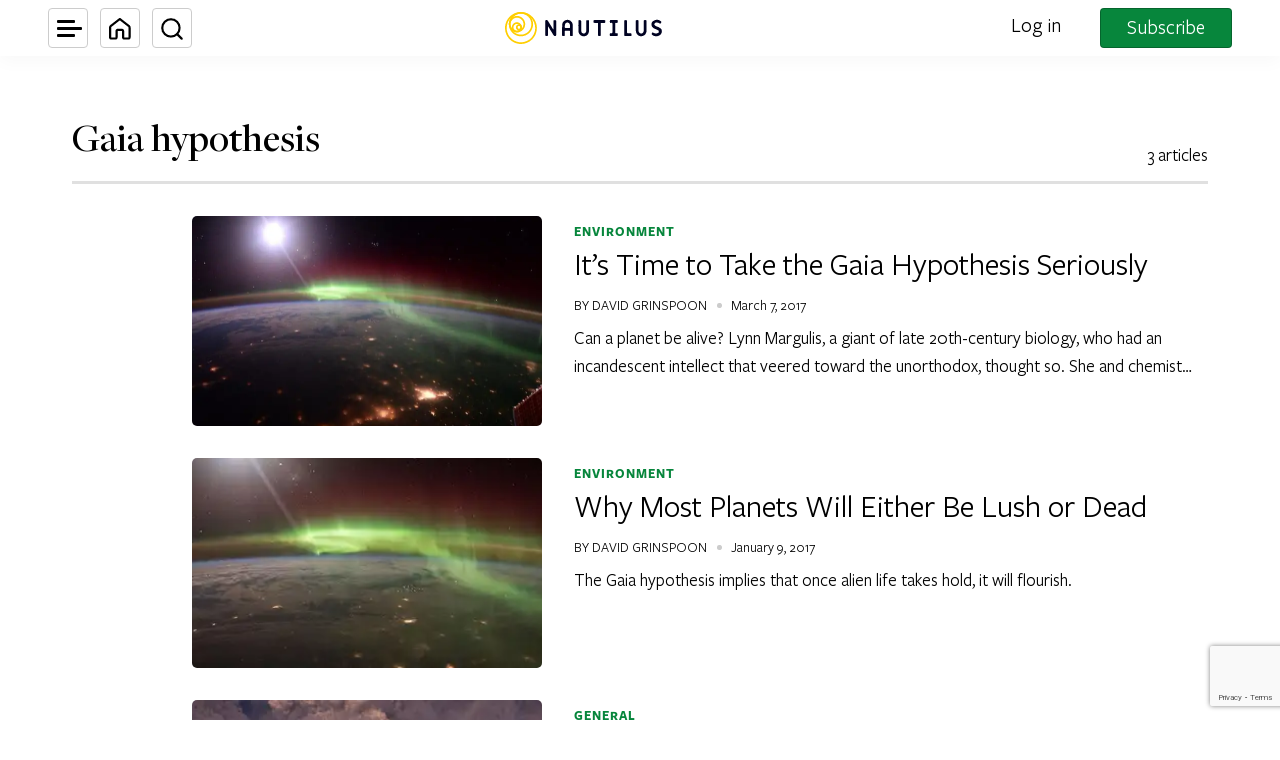

--- FILE ---
content_type: text/html; charset=utf-8
request_url: https://www.google.com/recaptcha/api2/anchor?ar=1&k=6LcIGuUpAAAAABhqlni-ytDG0olfnt-0G0s_5u09&co=aHR0cHM6Ly9uYXV0aWwudXM6NDQz&hl=en&v=PoyoqOPhxBO7pBk68S4YbpHZ&theme=light&size=invisible&anchor-ms=20000&execute-ms=30000&cb=fm1ywwite72o
body_size: 48543
content:
<!DOCTYPE HTML><html dir="ltr" lang="en"><head><meta http-equiv="Content-Type" content="text/html; charset=UTF-8">
<meta http-equiv="X-UA-Compatible" content="IE=edge">
<title>reCAPTCHA</title>
<style type="text/css">
/* cyrillic-ext */
@font-face {
  font-family: 'Roboto';
  font-style: normal;
  font-weight: 400;
  font-stretch: 100%;
  src: url(//fonts.gstatic.com/s/roboto/v48/KFO7CnqEu92Fr1ME7kSn66aGLdTylUAMa3GUBHMdazTgWw.woff2) format('woff2');
  unicode-range: U+0460-052F, U+1C80-1C8A, U+20B4, U+2DE0-2DFF, U+A640-A69F, U+FE2E-FE2F;
}
/* cyrillic */
@font-face {
  font-family: 'Roboto';
  font-style: normal;
  font-weight: 400;
  font-stretch: 100%;
  src: url(//fonts.gstatic.com/s/roboto/v48/KFO7CnqEu92Fr1ME7kSn66aGLdTylUAMa3iUBHMdazTgWw.woff2) format('woff2');
  unicode-range: U+0301, U+0400-045F, U+0490-0491, U+04B0-04B1, U+2116;
}
/* greek-ext */
@font-face {
  font-family: 'Roboto';
  font-style: normal;
  font-weight: 400;
  font-stretch: 100%;
  src: url(//fonts.gstatic.com/s/roboto/v48/KFO7CnqEu92Fr1ME7kSn66aGLdTylUAMa3CUBHMdazTgWw.woff2) format('woff2');
  unicode-range: U+1F00-1FFF;
}
/* greek */
@font-face {
  font-family: 'Roboto';
  font-style: normal;
  font-weight: 400;
  font-stretch: 100%;
  src: url(//fonts.gstatic.com/s/roboto/v48/KFO7CnqEu92Fr1ME7kSn66aGLdTylUAMa3-UBHMdazTgWw.woff2) format('woff2');
  unicode-range: U+0370-0377, U+037A-037F, U+0384-038A, U+038C, U+038E-03A1, U+03A3-03FF;
}
/* math */
@font-face {
  font-family: 'Roboto';
  font-style: normal;
  font-weight: 400;
  font-stretch: 100%;
  src: url(//fonts.gstatic.com/s/roboto/v48/KFO7CnqEu92Fr1ME7kSn66aGLdTylUAMawCUBHMdazTgWw.woff2) format('woff2');
  unicode-range: U+0302-0303, U+0305, U+0307-0308, U+0310, U+0312, U+0315, U+031A, U+0326-0327, U+032C, U+032F-0330, U+0332-0333, U+0338, U+033A, U+0346, U+034D, U+0391-03A1, U+03A3-03A9, U+03B1-03C9, U+03D1, U+03D5-03D6, U+03F0-03F1, U+03F4-03F5, U+2016-2017, U+2034-2038, U+203C, U+2040, U+2043, U+2047, U+2050, U+2057, U+205F, U+2070-2071, U+2074-208E, U+2090-209C, U+20D0-20DC, U+20E1, U+20E5-20EF, U+2100-2112, U+2114-2115, U+2117-2121, U+2123-214F, U+2190, U+2192, U+2194-21AE, U+21B0-21E5, U+21F1-21F2, U+21F4-2211, U+2213-2214, U+2216-22FF, U+2308-230B, U+2310, U+2319, U+231C-2321, U+2336-237A, U+237C, U+2395, U+239B-23B7, U+23D0, U+23DC-23E1, U+2474-2475, U+25AF, U+25B3, U+25B7, U+25BD, U+25C1, U+25CA, U+25CC, U+25FB, U+266D-266F, U+27C0-27FF, U+2900-2AFF, U+2B0E-2B11, U+2B30-2B4C, U+2BFE, U+3030, U+FF5B, U+FF5D, U+1D400-1D7FF, U+1EE00-1EEFF;
}
/* symbols */
@font-face {
  font-family: 'Roboto';
  font-style: normal;
  font-weight: 400;
  font-stretch: 100%;
  src: url(//fonts.gstatic.com/s/roboto/v48/KFO7CnqEu92Fr1ME7kSn66aGLdTylUAMaxKUBHMdazTgWw.woff2) format('woff2');
  unicode-range: U+0001-000C, U+000E-001F, U+007F-009F, U+20DD-20E0, U+20E2-20E4, U+2150-218F, U+2190, U+2192, U+2194-2199, U+21AF, U+21E6-21F0, U+21F3, U+2218-2219, U+2299, U+22C4-22C6, U+2300-243F, U+2440-244A, U+2460-24FF, U+25A0-27BF, U+2800-28FF, U+2921-2922, U+2981, U+29BF, U+29EB, U+2B00-2BFF, U+4DC0-4DFF, U+FFF9-FFFB, U+10140-1018E, U+10190-1019C, U+101A0, U+101D0-101FD, U+102E0-102FB, U+10E60-10E7E, U+1D2C0-1D2D3, U+1D2E0-1D37F, U+1F000-1F0FF, U+1F100-1F1AD, U+1F1E6-1F1FF, U+1F30D-1F30F, U+1F315, U+1F31C, U+1F31E, U+1F320-1F32C, U+1F336, U+1F378, U+1F37D, U+1F382, U+1F393-1F39F, U+1F3A7-1F3A8, U+1F3AC-1F3AF, U+1F3C2, U+1F3C4-1F3C6, U+1F3CA-1F3CE, U+1F3D4-1F3E0, U+1F3ED, U+1F3F1-1F3F3, U+1F3F5-1F3F7, U+1F408, U+1F415, U+1F41F, U+1F426, U+1F43F, U+1F441-1F442, U+1F444, U+1F446-1F449, U+1F44C-1F44E, U+1F453, U+1F46A, U+1F47D, U+1F4A3, U+1F4B0, U+1F4B3, U+1F4B9, U+1F4BB, U+1F4BF, U+1F4C8-1F4CB, U+1F4D6, U+1F4DA, U+1F4DF, U+1F4E3-1F4E6, U+1F4EA-1F4ED, U+1F4F7, U+1F4F9-1F4FB, U+1F4FD-1F4FE, U+1F503, U+1F507-1F50B, U+1F50D, U+1F512-1F513, U+1F53E-1F54A, U+1F54F-1F5FA, U+1F610, U+1F650-1F67F, U+1F687, U+1F68D, U+1F691, U+1F694, U+1F698, U+1F6AD, U+1F6B2, U+1F6B9-1F6BA, U+1F6BC, U+1F6C6-1F6CF, U+1F6D3-1F6D7, U+1F6E0-1F6EA, U+1F6F0-1F6F3, U+1F6F7-1F6FC, U+1F700-1F7FF, U+1F800-1F80B, U+1F810-1F847, U+1F850-1F859, U+1F860-1F887, U+1F890-1F8AD, U+1F8B0-1F8BB, U+1F8C0-1F8C1, U+1F900-1F90B, U+1F93B, U+1F946, U+1F984, U+1F996, U+1F9E9, U+1FA00-1FA6F, U+1FA70-1FA7C, U+1FA80-1FA89, U+1FA8F-1FAC6, U+1FACE-1FADC, U+1FADF-1FAE9, U+1FAF0-1FAF8, U+1FB00-1FBFF;
}
/* vietnamese */
@font-face {
  font-family: 'Roboto';
  font-style: normal;
  font-weight: 400;
  font-stretch: 100%;
  src: url(//fonts.gstatic.com/s/roboto/v48/KFO7CnqEu92Fr1ME7kSn66aGLdTylUAMa3OUBHMdazTgWw.woff2) format('woff2');
  unicode-range: U+0102-0103, U+0110-0111, U+0128-0129, U+0168-0169, U+01A0-01A1, U+01AF-01B0, U+0300-0301, U+0303-0304, U+0308-0309, U+0323, U+0329, U+1EA0-1EF9, U+20AB;
}
/* latin-ext */
@font-face {
  font-family: 'Roboto';
  font-style: normal;
  font-weight: 400;
  font-stretch: 100%;
  src: url(//fonts.gstatic.com/s/roboto/v48/KFO7CnqEu92Fr1ME7kSn66aGLdTylUAMa3KUBHMdazTgWw.woff2) format('woff2');
  unicode-range: U+0100-02BA, U+02BD-02C5, U+02C7-02CC, U+02CE-02D7, U+02DD-02FF, U+0304, U+0308, U+0329, U+1D00-1DBF, U+1E00-1E9F, U+1EF2-1EFF, U+2020, U+20A0-20AB, U+20AD-20C0, U+2113, U+2C60-2C7F, U+A720-A7FF;
}
/* latin */
@font-face {
  font-family: 'Roboto';
  font-style: normal;
  font-weight: 400;
  font-stretch: 100%;
  src: url(//fonts.gstatic.com/s/roboto/v48/KFO7CnqEu92Fr1ME7kSn66aGLdTylUAMa3yUBHMdazQ.woff2) format('woff2');
  unicode-range: U+0000-00FF, U+0131, U+0152-0153, U+02BB-02BC, U+02C6, U+02DA, U+02DC, U+0304, U+0308, U+0329, U+2000-206F, U+20AC, U+2122, U+2191, U+2193, U+2212, U+2215, U+FEFF, U+FFFD;
}
/* cyrillic-ext */
@font-face {
  font-family: 'Roboto';
  font-style: normal;
  font-weight: 500;
  font-stretch: 100%;
  src: url(//fonts.gstatic.com/s/roboto/v48/KFO7CnqEu92Fr1ME7kSn66aGLdTylUAMa3GUBHMdazTgWw.woff2) format('woff2');
  unicode-range: U+0460-052F, U+1C80-1C8A, U+20B4, U+2DE0-2DFF, U+A640-A69F, U+FE2E-FE2F;
}
/* cyrillic */
@font-face {
  font-family: 'Roboto';
  font-style: normal;
  font-weight: 500;
  font-stretch: 100%;
  src: url(//fonts.gstatic.com/s/roboto/v48/KFO7CnqEu92Fr1ME7kSn66aGLdTylUAMa3iUBHMdazTgWw.woff2) format('woff2');
  unicode-range: U+0301, U+0400-045F, U+0490-0491, U+04B0-04B1, U+2116;
}
/* greek-ext */
@font-face {
  font-family: 'Roboto';
  font-style: normal;
  font-weight: 500;
  font-stretch: 100%;
  src: url(//fonts.gstatic.com/s/roboto/v48/KFO7CnqEu92Fr1ME7kSn66aGLdTylUAMa3CUBHMdazTgWw.woff2) format('woff2');
  unicode-range: U+1F00-1FFF;
}
/* greek */
@font-face {
  font-family: 'Roboto';
  font-style: normal;
  font-weight: 500;
  font-stretch: 100%;
  src: url(//fonts.gstatic.com/s/roboto/v48/KFO7CnqEu92Fr1ME7kSn66aGLdTylUAMa3-UBHMdazTgWw.woff2) format('woff2');
  unicode-range: U+0370-0377, U+037A-037F, U+0384-038A, U+038C, U+038E-03A1, U+03A3-03FF;
}
/* math */
@font-face {
  font-family: 'Roboto';
  font-style: normal;
  font-weight: 500;
  font-stretch: 100%;
  src: url(//fonts.gstatic.com/s/roboto/v48/KFO7CnqEu92Fr1ME7kSn66aGLdTylUAMawCUBHMdazTgWw.woff2) format('woff2');
  unicode-range: U+0302-0303, U+0305, U+0307-0308, U+0310, U+0312, U+0315, U+031A, U+0326-0327, U+032C, U+032F-0330, U+0332-0333, U+0338, U+033A, U+0346, U+034D, U+0391-03A1, U+03A3-03A9, U+03B1-03C9, U+03D1, U+03D5-03D6, U+03F0-03F1, U+03F4-03F5, U+2016-2017, U+2034-2038, U+203C, U+2040, U+2043, U+2047, U+2050, U+2057, U+205F, U+2070-2071, U+2074-208E, U+2090-209C, U+20D0-20DC, U+20E1, U+20E5-20EF, U+2100-2112, U+2114-2115, U+2117-2121, U+2123-214F, U+2190, U+2192, U+2194-21AE, U+21B0-21E5, U+21F1-21F2, U+21F4-2211, U+2213-2214, U+2216-22FF, U+2308-230B, U+2310, U+2319, U+231C-2321, U+2336-237A, U+237C, U+2395, U+239B-23B7, U+23D0, U+23DC-23E1, U+2474-2475, U+25AF, U+25B3, U+25B7, U+25BD, U+25C1, U+25CA, U+25CC, U+25FB, U+266D-266F, U+27C0-27FF, U+2900-2AFF, U+2B0E-2B11, U+2B30-2B4C, U+2BFE, U+3030, U+FF5B, U+FF5D, U+1D400-1D7FF, U+1EE00-1EEFF;
}
/* symbols */
@font-face {
  font-family: 'Roboto';
  font-style: normal;
  font-weight: 500;
  font-stretch: 100%;
  src: url(//fonts.gstatic.com/s/roboto/v48/KFO7CnqEu92Fr1ME7kSn66aGLdTylUAMaxKUBHMdazTgWw.woff2) format('woff2');
  unicode-range: U+0001-000C, U+000E-001F, U+007F-009F, U+20DD-20E0, U+20E2-20E4, U+2150-218F, U+2190, U+2192, U+2194-2199, U+21AF, U+21E6-21F0, U+21F3, U+2218-2219, U+2299, U+22C4-22C6, U+2300-243F, U+2440-244A, U+2460-24FF, U+25A0-27BF, U+2800-28FF, U+2921-2922, U+2981, U+29BF, U+29EB, U+2B00-2BFF, U+4DC0-4DFF, U+FFF9-FFFB, U+10140-1018E, U+10190-1019C, U+101A0, U+101D0-101FD, U+102E0-102FB, U+10E60-10E7E, U+1D2C0-1D2D3, U+1D2E0-1D37F, U+1F000-1F0FF, U+1F100-1F1AD, U+1F1E6-1F1FF, U+1F30D-1F30F, U+1F315, U+1F31C, U+1F31E, U+1F320-1F32C, U+1F336, U+1F378, U+1F37D, U+1F382, U+1F393-1F39F, U+1F3A7-1F3A8, U+1F3AC-1F3AF, U+1F3C2, U+1F3C4-1F3C6, U+1F3CA-1F3CE, U+1F3D4-1F3E0, U+1F3ED, U+1F3F1-1F3F3, U+1F3F5-1F3F7, U+1F408, U+1F415, U+1F41F, U+1F426, U+1F43F, U+1F441-1F442, U+1F444, U+1F446-1F449, U+1F44C-1F44E, U+1F453, U+1F46A, U+1F47D, U+1F4A3, U+1F4B0, U+1F4B3, U+1F4B9, U+1F4BB, U+1F4BF, U+1F4C8-1F4CB, U+1F4D6, U+1F4DA, U+1F4DF, U+1F4E3-1F4E6, U+1F4EA-1F4ED, U+1F4F7, U+1F4F9-1F4FB, U+1F4FD-1F4FE, U+1F503, U+1F507-1F50B, U+1F50D, U+1F512-1F513, U+1F53E-1F54A, U+1F54F-1F5FA, U+1F610, U+1F650-1F67F, U+1F687, U+1F68D, U+1F691, U+1F694, U+1F698, U+1F6AD, U+1F6B2, U+1F6B9-1F6BA, U+1F6BC, U+1F6C6-1F6CF, U+1F6D3-1F6D7, U+1F6E0-1F6EA, U+1F6F0-1F6F3, U+1F6F7-1F6FC, U+1F700-1F7FF, U+1F800-1F80B, U+1F810-1F847, U+1F850-1F859, U+1F860-1F887, U+1F890-1F8AD, U+1F8B0-1F8BB, U+1F8C0-1F8C1, U+1F900-1F90B, U+1F93B, U+1F946, U+1F984, U+1F996, U+1F9E9, U+1FA00-1FA6F, U+1FA70-1FA7C, U+1FA80-1FA89, U+1FA8F-1FAC6, U+1FACE-1FADC, U+1FADF-1FAE9, U+1FAF0-1FAF8, U+1FB00-1FBFF;
}
/* vietnamese */
@font-face {
  font-family: 'Roboto';
  font-style: normal;
  font-weight: 500;
  font-stretch: 100%;
  src: url(//fonts.gstatic.com/s/roboto/v48/KFO7CnqEu92Fr1ME7kSn66aGLdTylUAMa3OUBHMdazTgWw.woff2) format('woff2');
  unicode-range: U+0102-0103, U+0110-0111, U+0128-0129, U+0168-0169, U+01A0-01A1, U+01AF-01B0, U+0300-0301, U+0303-0304, U+0308-0309, U+0323, U+0329, U+1EA0-1EF9, U+20AB;
}
/* latin-ext */
@font-face {
  font-family: 'Roboto';
  font-style: normal;
  font-weight: 500;
  font-stretch: 100%;
  src: url(//fonts.gstatic.com/s/roboto/v48/KFO7CnqEu92Fr1ME7kSn66aGLdTylUAMa3KUBHMdazTgWw.woff2) format('woff2');
  unicode-range: U+0100-02BA, U+02BD-02C5, U+02C7-02CC, U+02CE-02D7, U+02DD-02FF, U+0304, U+0308, U+0329, U+1D00-1DBF, U+1E00-1E9F, U+1EF2-1EFF, U+2020, U+20A0-20AB, U+20AD-20C0, U+2113, U+2C60-2C7F, U+A720-A7FF;
}
/* latin */
@font-face {
  font-family: 'Roboto';
  font-style: normal;
  font-weight: 500;
  font-stretch: 100%;
  src: url(//fonts.gstatic.com/s/roboto/v48/KFO7CnqEu92Fr1ME7kSn66aGLdTylUAMa3yUBHMdazQ.woff2) format('woff2');
  unicode-range: U+0000-00FF, U+0131, U+0152-0153, U+02BB-02BC, U+02C6, U+02DA, U+02DC, U+0304, U+0308, U+0329, U+2000-206F, U+20AC, U+2122, U+2191, U+2193, U+2212, U+2215, U+FEFF, U+FFFD;
}
/* cyrillic-ext */
@font-face {
  font-family: 'Roboto';
  font-style: normal;
  font-weight: 900;
  font-stretch: 100%;
  src: url(//fonts.gstatic.com/s/roboto/v48/KFO7CnqEu92Fr1ME7kSn66aGLdTylUAMa3GUBHMdazTgWw.woff2) format('woff2');
  unicode-range: U+0460-052F, U+1C80-1C8A, U+20B4, U+2DE0-2DFF, U+A640-A69F, U+FE2E-FE2F;
}
/* cyrillic */
@font-face {
  font-family: 'Roboto';
  font-style: normal;
  font-weight: 900;
  font-stretch: 100%;
  src: url(//fonts.gstatic.com/s/roboto/v48/KFO7CnqEu92Fr1ME7kSn66aGLdTylUAMa3iUBHMdazTgWw.woff2) format('woff2');
  unicode-range: U+0301, U+0400-045F, U+0490-0491, U+04B0-04B1, U+2116;
}
/* greek-ext */
@font-face {
  font-family: 'Roboto';
  font-style: normal;
  font-weight: 900;
  font-stretch: 100%;
  src: url(//fonts.gstatic.com/s/roboto/v48/KFO7CnqEu92Fr1ME7kSn66aGLdTylUAMa3CUBHMdazTgWw.woff2) format('woff2');
  unicode-range: U+1F00-1FFF;
}
/* greek */
@font-face {
  font-family: 'Roboto';
  font-style: normal;
  font-weight: 900;
  font-stretch: 100%;
  src: url(//fonts.gstatic.com/s/roboto/v48/KFO7CnqEu92Fr1ME7kSn66aGLdTylUAMa3-UBHMdazTgWw.woff2) format('woff2');
  unicode-range: U+0370-0377, U+037A-037F, U+0384-038A, U+038C, U+038E-03A1, U+03A3-03FF;
}
/* math */
@font-face {
  font-family: 'Roboto';
  font-style: normal;
  font-weight: 900;
  font-stretch: 100%;
  src: url(//fonts.gstatic.com/s/roboto/v48/KFO7CnqEu92Fr1ME7kSn66aGLdTylUAMawCUBHMdazTgWw.woff2) format('woff2');
  unicode-range: U+0302-0303, U+0305, U+0307-0308, U+0310, U+0312, U+0315, U+031A, U+0326-0327, U+032C, U+032F-0330, U+0332-0333, U+0338, U+033A, U+0346, U+034D, U+0391-03A1, U+03A3-03A9, U+03B1-03C9, U+03D1, U+03D5-03D6, U+03F0-03F1, U+03F4-03F5, U+2016-2017, U+2034-2038, U+203C, U+2040, U+2043, U+2047, U+2050, U+2057, U+205F, U+2070-2071, U+2074-208E, U+2090-209C, U+20D0-20DC, U+20E1, U+20E5-20EF, U+2100-2112, U+2114-2115, U+2117-2121, U+2123-214F, U+2190, U+2192, U+2194-21AE, U+21B0-21E5, U+21F1-21F2, U+21F4-2211, U+2213-2214, U+2216-22FF, U+2308-230B, U+2310, U+2319, U+231C-2321, U+2336-237A, U+237C, U+2395, U+239B-23B7, U+23D0, U+23DC-23E1, U+2474-2475, U+25AF, U+25B3, U+25B7, U+25BD, U+25C1, U+25CA, U+25CC, U+25FB, U+266D-266F, U+27C0-27FF, U+2900-2AFF, U+2B0E-2B11, U+2B30-2B4C, U+2BFE, U+3030, U+FF5B, U+FF5D, U+1D400-1D7FF, U+1EE00-1EEFF;
}
/* symbols */
@font-face {
  font-family: 'Roboto';
  font-style: normal;
  font-weight: 900;
  font-stretch: 100%;
  src: url(//fonts.gstatic.com/s/roboto/v48/KFO7CnqEu92Fr1ME7kSn66aGLdTylUAMaxKUBHMdazTgWw.woff2) format('woff2');
  unicode-range: U+0001-000C, U+000E-001F, U+007F-009F, U+20DD-20E0, U+20E2-20E4, U+2150-218F, U+2190, U+2192, U+2194-2199, U+21AF, U+21E6-21F0, U+21F3, U+2218-2219, U+2299, U+22C4-22C6, U+2300-243F, U+2440-244A, U+2460-24FF, U+25A0-27BF, U+2800-28FF, U+2921-2922, U+2981, U+29BF, U+29EB, U+2B00-2BFF, U+4DC0-4DFF, U+FFF9-FFFB, U+10140-1018E, U+10190-1019C, U+101A0, U+101D0-101FD, U+102E0-102FB, U+10E60-10E7E, U+1D2C0-1D2D3, U+1D2E0-1D37F, U+1F000-1F0FF, U+1F100-1F1AD, U+1F1E6-1F1FF, U+1F30D-1F30F, U+1F315, U+1F31C, U+1F31E, U+1F320-1F32C, U+1F336, U+1F378, U+1F37D, U+1F382, U+1F393-1F39F, U+1F3A7-1F3A8, U+1F3AC-1F3AF, U+1F3C2, U+1F3C4-1F3C6, U+1F3CA-1F3CE, U+1F3D4-1F3E0, U+1F3ED, U+1F3F1-1F3F3, U+1F3F5-1F3F7, U+1F408, U+1F415, U+1F41F, U+1F426, U+1F43F, U+1F441-1F442, U+1F444, U+1F446-1F449, U+1F44C-1F44E, U+1F453, U+1F46A, U+1F47D, U+1F4A3, U+1F4B0, U+1F4B3, U+1F4B9, U+1F4BB, U+1F4BF, U+1F4C8-1F4CB, U+1F4D6, U+1F4DA, U+1F4DF, U+1F4E3-1F4E6, U+1F4EA-1F4ED, U+1F4F7, U+1F4F9-1F4FB, U+1F4FD-1F4FE, U+1F503, U+1F507-1F50B, U+1F50D, U+1F512-1F513, U+1F53E-1F54A, U+1F54F-1F5FA, U+1F610, U+1F650-1F67F, U+1F687, U+1F68D, U+1F691, U+1F694, U+1F698, U+1F6AD, U+1F6B2, U+1F6B9-1F6BA, U+1F6BC, U+1F6C6-1F6CF, U+1F6D3-1F6D7, U+1F6E0-1F6EA, U+1F6F0-1F6F3, U+1F6F7-1F6FC, U+1F700-1F7FF, U+1F800-1F80B, U+1F810-1F847, U+1F850-1F859, U+1F860-1F887, U+1F890-1F8AD, U+1F8B0-1F8BB, U+1F8C0-1F8C1, U+1F900-1F90B, U+1F93B, U+1F946, U+1F984, U+1F996, U+1F9E9, U+1FA00-1FA6F, U+1FA70-1FA7C, U+1FA80-1FA89, U+1FA8F-1FAC6, U+1FACE-1FADC, U+1FADF-1FAE9, U+1FAF0-1FAF8, U+1FB00-1FBFF;
}
/* vietnamese */
@font-face {
  font-family: 'Roboto';
  font-style: normal;
  font-weight: 900;
  font-stretch: 100%;
  src: url(//fonts.gstatic.com/s/roboto/v48/KFO7CnqEu92Fr1ME7kSn66aGLdTylUAMa3OUBHMdazTgWw.woff2) format('woff2');
  unicode-range: U+0102-0103, U+0110-0111, U+0128-0129, U+0168-0169, U+01A0-01A1, U+01AF-01B0, U+0300-0301, U+0303-0304, U+0308-0309, U+0323, U+0329, U+1EA0-1EF9, U+20AB;
}
/* latin-ext */
@font-face {
  font-family: 'Roboto';
  font-style: normal;
  font-weight: 900;
  font-stretch: 100%;
  src: url(//fonts.gstatic.com/s/roboto/v48/KFO7CnqEu92Fr1ME7kSn66aGLdTylUAMa3KUBHMdazTgWw.woff2) format('woff2');
  unicode-range: U+0100-02BA, U+02BD-02C5, U+02C7-02CC, U+02CE-02D7, U+02DD-02FF, U+0304, U+0308, U+0329, U+1D00-1DBF, U+1E00-1E9F, U+1EF2-1EFF, U+2020, U+20A0-20AB, U+20AD-20C0, U+2113, U+2C60-2C7F, U+A720-A7FF;
}
/* latin */
@font-face {
  font-family: 'Roboto';
  font-style: normal;
  font-weight: 900;
  font-stretch: 100%;
  src: url(//fonts.gstatic.com/s/roboto/v48/KFO7CnqEu92Fr1ME7kSn66aGLdTylUAMa3yUBHMdazQ.woff2) format('woff2');
  unicode-range: U+0000-00FF, U+0131, U+0152-0153, U+02BB-02BC, U+02C6, U+02DA, U+02DC, U+0304, U+0308, U+0329, U+2000-206F, U+20AC, U+2122, U+2191, U+2193, U+2212, U+2215, U+FEFF, U+FFFD;
}

</style>
<link rel="stylesheet" type="text/css" href="https://www.gstatic.com/recaptcha/releases/PoyoqOPhxBO7pBk68S4YbpHZ/styles__ltr.css">
<script nonce="ebrbA_iNdWYiZAT2l_bhFQ" type="text/javascript">window['__recaptcha_api'] = 'https://www.google.com/recaptcha/api2/';</script>
<script type="text/javascript" src="https://www.gstatic.com/recaptcha/releases/PoyoqOPhxBO7pBk68S4YbpHZ/recaptcha__en.js" nonce="ebrbA_iNdWYiZAT2l_bhFQ">
      
    </script></head>
<body><div id="rc-anchor-alert" class="rc-anchor-alert"></div>
<input type="hidden" id="recaptcha-token" value="[base64]">
<script type="text/javascript" nonce="ebrbA_iNdWYiZAT2l_bhFQ">
      recaptcha.anchor.Main.init("[\x22ainput\x22,[\x22bgdata\x22,\x22\x22,\[base64]/[base64]/[base64]/[base64]/cjw8ejpyPj4+eil9Y2F0Y2gobCl7dGhyb3cgbDt9fSxIPWZ1bmN0aW9uKHcsdCx6KXtpZih3PT0xOTR8fHc9PTIwOCl0LnZbd10/dC52W3ddLmNvbmNhdCh6KTp0LnZbd109b2Yoeix0KTtlbHNle2lmKHQuYkImJnchPTMxNylyZXR1cm47dz09NjZ8fHc9PTEyMnx8dz09NDcwfHx3PT00NHx8dz09NDE2fHx3PT0zOTd8fHc9PTQyMXx8dz09Njh8fHc9PTcwfHx3PT0xODQ/[base64]/[base64]/[base64]/bmV3IGRbVl0oSlswXSk6cD09Mj9uZXcgZFtWXShKWzBdLEpbMV0pOnA9PTM/bmV3IGRbVl0oSlswXSxKWzFdLEpbMl0pOnA9PTQ/[base64]/[base64]/[base64]/[base64]\x22,\[base64]\x22,\x22wpPCkcODw59iKDJjwpLDicKEeR9beWHDmcO2wo7DgyxFLcK/wovDncO4wrjCi8KULwjDvnbDrsOTLsOYw7hsVWE6YSPDtVpxwoLDr2pwScO9wozCicOzajsRwpEMwp/[base64]/CkG7DoCslwpYNw6LChcKedV3Ds8OOC1XDkMO6VMK4Vy/[base64]/BUDDksKBUcOhw6fDkDHDmkJ1Z3rDgSwNbVQaw5HDnRvDmwHDo3/[base64]/CrhdZw4Z1w4XCrMKebi5XeMKHwpQoJVbDqG7Cqh/DnyBOEj7CrCk+f8KiJ8KhaUvClsKEwo/[base64]/w6BzwrDCohjChMOdDMObElYYBV0ldsOrw64dd8OPwqYMwp4Re0sMwp3DsmFlwq7Dt0jDt8K0A8KJwr9TfcKQPMObRsOxwo/Ds2tvwoTCi8Ovw5Q/w47DicObw7HCq0DCgcObw4AkOT/DisOIcylcEcKKw7Urw6cnJVIZwqE/wodlYRjDhAs1EsK/PcOee8K8wqtCw7wdwpPDr0hUckXDmWMfw5ZjAx5bG8KAw6vDsjQda27Cj1/CksO3EcOKwqPDvcOUQgIbITsLfzDDskfCmHfDoDc5w79Uw7RCwrMMclgYL8KdVTZfwrNgPCDCr8KZVVbCkMOhYMKOQMOlwr/CgsK6w6UUw6kJwpM3TMOEU8KTw5vDgsOtwqYRDcKrw5hfwrjCsMO+H8K3wo0IwromfEVaVRAhwrvCh8KMDsK5w4YEw5TDk8KAK8Oew7bCk2bDnR/[base64]/w4Uow4s2IVp1FMOeRyTDtCHDm8OwacOWb8Oqw7XDq8OnJ8ONw7UfIMKrHx/DszkOw597Y8OnXsKsdkkaw6BUO8KuM1/DssKKITrDuMKiKcORX2vCpH18Ay3CoSDCtnJrLsO2TGx6w53DmhDCscOgwp4vw7x4wonDg8OVw51vV2nDusKTwo/DvnbDlsKPcMKFw7rDvVnCjmDDt8OCw47DvxZIGsKqBB7CvwfDmsO5w4bCoTogdFDCmnHCr8O/IsOww4rDhAjCminCsCZjw7jCpcKSf0jCvRERTzHDqsOKeMKlLHfDiwLDuMKtdcKVMsObw7nDm10Fw6zDpsKbAAECw7LDhArDgG1ZwoFZwozDkktIESnCihLCpCIaJFjDlSfDsXnCnQHDoSENMi1DAmTDmS0XOVwUw4UUZcO/Un8XYWjDl3tPwpZ5d8O8fcOST1ZfTcO4wrLChUxKcMKufMObS8OMw48Ew49+w57CuVIhwrJkwovDkQHCrMOgGVbCky8lw7jCj8OZw7Flw7pXw7hMKMKIwq0Uw5DCmGnDvUIZSjtPwpjCpsKIRcOQTcO/RsO2w7jCgU/CgFvCqMKSUUQlZVPDlW98GsK8LSZiP8ODCcKmYmMXPiAgacKXw5MKw6Irw4fDrcK8GsOHwrEjw6jDiGNAw5F2esKtwqYWRW8fw5QkccOKw4BrIsK5wrPDmcObw50qwoUKwqlRc0Y2GsO5wqoiHcKuwpPDj8Kmw7JTDsK/GhktwqY7XsKbw5fDqyINw4DDqm4rwrgcwrfDscO0wqfCjMKjw7/DggtKwq3ChgcBBQvCscKsw5weEnp0CjXCtgHCp05wwol5wr7Dgn0+wpLCiDLDuVnDlsK8eh3CoWXDjTdldA7CtcOwS1UVw47DvVTCmE/Dg1Ytw7/DrsODwqHDshlVw4t0YcOmJ8ORw5/[base64]/[base64]/w59vCsKaMsKGwoFfw644KcOLwolsw4YtDx7Cph8dwrgoSDrChE1MOwfDnyfCn1MSwpQFw5bDlX5NRMO5dsKUNTvChMOFwoTCg2h/wq7Ds8OED8OqDcKqeF8IwonDvsKkP8Kbw4smw6MXwq/DrHnCjEg/RHEWV8O2w5dKK8Olw5jCm8KFwrkQSHR6wpvDnS3CsMKUeHhfAVzCmjTDuw49aWN3w7rCp0ZeZMKXY8KxKjjCtMOSw6/DuDLDt8OZFH7DhcK6wrh7w7MePgJTU3TDrcO7CcO/WmdITcKnw6RMwojDuyzDmkEmwqrCoMONIsOxE2TDoCBow6NwwpnDrsKlXEzCi0FZM8KCwrfDrMOVHsOrw63CiwrDtBIaDMKCZR4uf8OLVsKSwqgpw6k1wpPCgsKvw5DCoFYLwp/Cl2xLF8OuwqwHUMKpHUxwcMOQwo7ClMOPw5/DplTCpsKcwr/DoUDDnVvDnh/DssK6f3jDnznDjBbCtDs6wqtHwrxxwpjDuB4XwqrClWpIw7nDlTfCg0XCsAvDocKAw6wlw6XCqMKnUAvDsHjDqQdcUnjDvcO9wo/CvcO/[base64]/McKMDcO2wo3Dg2fDjzR2w5zDrcOBw7DDsCDDnXYDw491f2bCrXNQbcOrw616wr/Dt8KRfggyGsOkLsOowojDvMKGw47Cs8OYCi7DksOteMKRw6bDkirCocKzI1ZMwptWwrrCusKpw6UOUMKQT0rDosKDw6bCkUbDnMO0f8Ogwq5/FUYkUCcrMxJlw6XDjsKqTglgw6PDlW0GwopMEMOxw43CgMKOw6vCim00RwxTWjBhFkVww47DrSBOJcKsw4AXw5rDow5ydcO4EcKJd8KCwq/[base64]/Ct8OeNsO8X8KeEsKVXcOHRsO7wpEjHg/[base64]/REZgMHgIw5gZAGlNPsKuNUZBC3vCgsOuCsOXwoXCj8Osw6zCiV5+H8KQw4HDlBtkYMOMw40ESkTCqAAnVxoRwqrDjsKqwpjCglfDmQYefsKiZQ8cworDpwc4wo7Dh0PCiyp1w4jCtTIdHmfDgmFmw73Dt2TClcK9wrcTU8OQwqBYPC/DvzjCvlldc8Ovwok8ecKuJkgyKixaXRPCkEJXPMOrG8O7w7QoEWkSw6w3wrLCoD1wFsOWbcKMRSrDiwFqYcOTw7/CnsOnFMO/w5B7w6zDgycaHX83HcKQF1/Co8Oow7obJcOYwo9iCDwfw7DDuMOMwoDCrcKFNsKNw4sxFcKswqHDnwzCrcKRSsKFw7ktw6HDkDckdjrCo8KwPnNGJ8OgAj1MPDTDmh3CtsKCwpnDkFciZmZqPyjCi8KeHcKIZ2kFwpFVd8KawrNVV8OURsOXw4VJQV1owrXDmcOCXW/DscKYw4p9wpTDuMKqw6rDskbDoMO2woRpGsKHaWLCmcOPw4PDrzxxAcOIw50lwprDsgYww5nDhsKtw4TDrMKCw68/w4/CusOqwoBcADZtIhBjTSrCvWZsWlpZWggVw6M7w4RuKcOsw78NZyfDhsOTN8KGwoUjw70Ow7zDu8KfXw5dBkbDtBcBwp3Dnyxew5XDtcOKFcOtKRrDsMOSS1/DrDU3fkzClcKmw7Y/RsOIwosLw6hywr9ow7HCucKOYsOkwowFw6F3R8OrJsKhw5LDmMKvSkpNw5bCmFsed0FdXcKqch1swrzDhHbCph9tYMKme8KZRmfCiw/Dt8O0w47DhsOHw4Y9ZnPCiAJkwrxFTx0lW8KKIG80FU/CsDFmYW18T1hBYVMOOQ/CqEFQAsO1wr9bw6vCucOTM8Oww7wRw4gldGTCvsOZwp9eOVfCuCxLwpfDssOFJ8KJwopTIMOUwo/DmMOKw4fDmjLCuMKqw58XTB3DmcKJRMOAGMK+QQxVNjNvBijCisKjw6/DojrDs8KtwrVDRcOjwo1oNsKsXMOkPMOgZHzCuzPDoMKcOHfDiMKDFkt9dsK5MBpjbsOvWw/Dr8K5w68+w5XCj8KTwp0IwrcuwqnDhWbCiUjCgsKdGMKOKhHCrsK0NUPCqsKXCsODwrhgw790bG0bw7sRNgfCnsKew63Dolwawr9Yd8KaZ8OQL8KtwoIUF3dsw5HDjcOILcKbw77Co8O/QFAUQ8K+w7zDscK3wqzCg8K6M3/CisOxw5PDsFHCvw/[base64]/wrBlwqQbw5HDtcKNwoPCusKCRsKgMXXCsVnCry0UHMKyasKJdXM4w6LDrQ1YXcKYwo5Fwpwxw5Jhw7QswqTDnsONN8OySMKnZzEfwqp/wposw5jDrlg5MyzDsnlJLEgFw51cNx0CwqNSZzvDlMKtEh46OUY8w63DhhRIRMO9w6MIw6LDq8OqCxk0w7zDmjQuw6AWAQnCnFRWb8Kdw41pw6XCgcOOf8OIKA7DolhVwrHCisKlYwFdw5/CqGsHw5LClFPDh8KVwow1G8KJw6RofMOoBDvDhh9gwpFGw5Avwo/[base64]/[base64]/[base64]/w5jDiGjDrEx9bU7CpTIvwoTDmzjDtMObdGvDsGRdw6h3NlzCvsKjw49Vwp/CgCM1IisLwpsvc8O1EXPCmMODw5AWcMKWO8KDw7ULw6lQwqdvwrXCn8OHbGTCvBbDpsK9eMKiw4VMw5vCtMKHwqjDuVfDiwHDnBs2asKkwqwqw50Jw7dhVsO7dcOewqfDkcOJVC/Cl3zDpcK6w6bCilLDssK8wpICw7ZXw7ouw5hFVcKGAHLCgMOsOH9LOsOmwrUDTQZgw7Avwq3DnE5Ce8KOw7YWw59uEcOpR8KVwr3DoMKjIlHChSbDj2DCn8K7D8KMwp5AGyTCiEfCqsOvw4XDs8OQw5/Ck2/CssOiw5jDlsKJwobClsOoE8KvU1IDEBrCs8KZw6vCoxJodE1aBMOofAF/wpPDmTrDlsO2wpvDtcKjw5bDlhPDlSsSw7/CgTTDomkDw4bCucKqd8OKw5zDusOOw68Dwo9+w7PClUMGw6d/w5BdVcKIwqTDg8OOHcKcwrDCrTzCkcKjwp/ChsKSeXjCr8Kew7cKw5wbw6ojw7ZAw5zCsA/DhMK3w7jDt8Kww7PDqcOCw6o3wrTDiz7DnkYZwpLDiALCgsOPJ19AVSnDn1zCoy8fB3Mew6bCs8KlwpjDnsKpBsO6BDUKw5kjw5JWw4TDuMKGw58OScO+bF4oNcO8w6cQw7AkeB54w6lFTcOVw5pbwofCtsK2w7QqwqjDqcOrRsKcLcKoacKNw7/[base64]/[base64]/wrdkwogRZ0E6BRfCoGLDgMK/[base64]/CscKUwph/Xktxw4p3OUzDusOaw7fCq8KewoAHw5UwI1lKLgdrYVJ7w6tiwrXCicK7wqbCvFnDvsKWw7nDhVE+woxOwpMtwo/DmgrCnMKSw7zDrMKzw7nCmS5mRsKsScOGw5dpc8Okwr3Dr8OKZcOpDsKmw7nCs0ccwqxKw6fDvsOaDcO8F3rCmsOEwpBLw5DDv8O/[base64]/cMKmw43CqsKLBU7Cn8KsLsOxXDInC8OSbzl9HMOWw7sOw4HDpi3DmADDpB5OLEMsY8KLwrbDi8KXZHvDmMKEPsO/[base64]/[base64]/w77DpQrChsKlwr/DkSVmC0FSIE7CgBDDhsOmw4w4wpIiA8KOw5XClsOmw4Y+w5V7w44Gwo5Ewr96KcOZHsKpL8OmXcK6w78XEsOvFMKFwovDtwDCqsONA0zCp8OCw6NHwrw9RnNyDiLDhkEQwqHCgcONJkU/wo3DgyXDnjk7SsKnZVxNTjMzNcKKXxR8NsKFc8O/ZHzCnMObMl3Ci8K5wpBDU3PCkcKawqvDgRbDoUzDulZswqTDv8K2LcKZQsKITB7Ds8OZZ8KSwoPCjxrCvAFbwr3CsMKaw6DCm2PCmCvDs8O2LsK2Rmd9McKUw6vDn8Knwpsqw6TDrsO8eMKbw7tgwoRHKyHDjsKLwog/SDYzwpZBOzrCizjCuCnClRNyw5hLVsKzwo3DnQxUwoNxMljDgX/CgsK/MWRRw5sPZcKBwoIUWsKzw6ksGg7DokbDkUNfwp3CpsO7w7B9woBjIlvDssOEwoHDrSYewrHCunHDssOVJnJ8w5xyE8OSw4lZFcOOc8KzQcO7wq/ChMKnwrU+NcKNw7stChrClBEsO27DtCZof8KcIMKxEBcZw65GwpXDgsOXaMO3w7LDt8KXUMOnb8KvesO/wqTCi2bDrh1eGRF4wr3CscKdE8K/w7rCh8KhFlA/ewBuJsO2EAvDkMO3d3nCu0x0BsKkwq7Cu8OCw4pOJsO6N8K7w5YWw4glOCLCrMOXw7jCusKeSS4dw5ggw7HCscK6VsO5IMOBUcOYNMK/PiUIwqcNBkglBW3Ckl5nwo/CtGNwwolVOQBkVMOsDsKnwpYPJcOrASY+wrd3fMOow4B3ScOMw5VRw60BKgTDs8OLw5J5DcK6w4w1bcKJQjfCtw/CoynCuCzCgQvCswV9fsOTT8O9w4EpLBMiPMKQwrjCqxQaRcKVw48xAMKREcO0wo8LwpMIwrNCw63DuVfDocOfWMKVVsOQIjrDucKrwrEKXV3DnX5Xw7Bpw4/DoF8Qw7YfaxJacW3ChzQzJ8KiLsKyw45YTsOgw73CtcOuwr8EGyDCncKUw6XDs8K2aMKmHixZMG87wqUGw74Pw6p/wrHCuEXCocKSw5ENwrt6I8OcNAXCgG55wpzCucORwqrCpRXCm10+cMK8f8KHPcOOaMKHMWrCgAcjBDQ2J0fDkA59wo/CkMO3cMKUw7UOV8ONKMKlLsODXklfUh1FOwnDg2dJwpB5w7/DpnVlaMKzw7vDkMOjPMKGw7lhBHcJG8O9wr/ChxXCvhbCs8Oqa29Xwqcfwr5CdsO2UgrCk8Ocw57DgijCkWhRw6XDt03DoArCnz9PwpHDvcOIwpoZwrMhN8KPEEbCpcKaAsOBwrzDslMww5rDvMObLTwSHsONa2dXbMOPYWfDt8Kgw4bDrkcVMwguw53CjsOJw6ZFwp/Dp1LChAZvwq/[base64]/[base64]/CpjLCt8OqETU+w5zCqcKxwovClA13wpQ0wofDjTfDkSQrwqrCocOCVMOgO8Ksw4MzIsKfwqg+w6bChMKTah05e8OFL8KlwpLDjH07w7c4wrXCq2TDu190Z8K6w747w50dMVzDnMOGfF/DnFQKfcKlPFXDo2bDrkbChBITP8OfDcOww7/CpcKyw73Cu8KGfsKpw5fDgl3DvW/DpitbwoA6w75dwo0rAcKSw7XCjcOUI8Kmw7jCoSbDvsO1UsOdwo7Dv8O7woHDm8OAw5QFwrsCw6RUGgfCpwrDolQFD8KLS8OafsKrw7/Dli4/w7BLTjjCgRYrw5YQECjDrcKrwrnDucK5wrzDk1BDw4rCmcOhHcOWw414w4YqEcKTw6BoNsKLwprDpGLCv8K/w73CpVYTEMKTwrpOB3LDsMKbFF/DmMOzQ111LXnDkgjCqRdyw5gdZ8K0SsOBw7rCn8KnAVDDn8OEwo3Dn8Kcw7hzw7p+d8KewpTCvcKNw4XChXnDvcKreDFfbS7DvsOrwo9/NH4Iw7rDoWcuGsOzw6EBGcKzHEfCoxLCsGfDkhFMCjXCvMOjwr5KO8OvEzTCkcKMOFtrwr3CvMKtwpTDhGnDpXVRw4Erc8KMOcOJED4QwpjCqzLDhsOedl/DpnVvwqzDhcKlw4oiNMOjL1/[base64]/[base64]/[base64]/SwXCugrDmUl0w6rCozNswrzDksOlEsOXZ8KQPj/DpU7CkMO6LMOswo9xw6fCtsKVwonDmyg3H8OEK1zCgX/Cll7Cn0jDr1slw7lCGcOuw7fDucKww7lDSFrDpA94PgXDuMOwfcOBfm5QwogSBsOdKMOFw4vDj8KqEy/[base64]/DrMO0wrbDknPDsRzDun/DlmrCiMKafHHDqFcxG8O1w7BHw7fCsWvChMOqfF7DikPDu8OYVMOpNsKrwoHCjnwCwrU9w5U8DsKrwoh3wqnDvGHDnsOxTEnCrh11OsO+M2nDsgU+Gx8ZRsK9woHCr8OEw59yDgXCh8KkY2JOw5UwKEPDnE7DlsOMRsK7W8KyWcK0w6zDiALDsw/Cr8ORw6pJw48nOcK9wr/DtjjDuk7CqU3DuRLClibCsBnDqS8KAULDpxdYczJubMK2fHHChsORwqHDvMKNwoV8w5Qqw5LDqnbCgydXMsKPJD8uaCfCpsOeEzvDgMOIwr3DrhJSLx/CvsKnwrhAX8KnwoELwpcoIcOmTwZ4K8KHw4xDeVJawrcKXcOlwoQ6wq1EUMOpNxDCisOcw7U+wpDCi8OwPsOvw7dUSMOTQQbDpSPDlHzDgQV7wpM7dDF8ABjDsAQgGcO1wr5lwofCvcO+w7HDhE1EB8KITsOpeiV3D8OMw6gOwoDCkTV4wpA7wqJ/[base64]/CgsK4czzDvMODGTjCmxlGQ8O/w64tDFlZJR1qw61iw4c0a1M4wrbDmMOZZnPClj8Ca8OFcBjDhsKFYMOzwqoGNFnDk8K3V1zCocKkL0lBUsODUMKgEcKswpHChMOsw4lJUsOhLcOow74hG03DvcKCUEDCl2dXwrI0wqoZHX7CoBhZwogMbxbCsC/Cg8OlwoEKw7tbJcKODsKbf8OFdsO5w67DjsOkw4fCkWoXw7EMA3FEbSMyB8OJQcKla8K1YMOTcipcwr9awr3Cr8KEEcOBd8OTw5lqIMOKwo0BwpXCkcKAwpBuw6kPwoLDhh4jYQ3Dh8OYW8KMwrnCrsOVDsKrS8O9Ll/CscKUw7TCkTIkwo7DtMK7FcOvw78LLMOyw7nCuyRUHV5Nwq87RX/DmlRCw53CjsKjwoYewobDl8KSwpDCtsKfGmnChHLCkwLDh8K8w6EYZsKGBcKTwqllYw3ChGnDllwdwpZgMyDCs8Klw4DDiTAsIy1cwohkwq5jwox7Oi/DpxjDukVLwpV6w759w45/w5LCt1HDt8KEwobDl8KxXD86w5LDvA7DlMKOwqTCgQHCr1EzWGVPw7rDoC/DrUBwHcOzYcOfw6Q6EMO1w77DrcK4BMO6cwlybREbe8KFaMOKwoJ6NmHCg8OfwosXIzwuw4Eqai7CgFvDlnQiw6bDm8KdTHXCiiQ3UsOsPsOIw5bDmhdkw59iw6vCtjF2JsO/wonCpcO1wp/Du8K1wqtaBcKwwoI7wqTDsgdlY18PMsKgwq/DsMOWwqXClMOgNVE8IGd7EcOAwrdHw44Jwq7DssOQwoHCi351w5JIwr3DhMOCwpTDlMKfJjETwqM8LjBnwpvDtB41wr1Vwp7DnMKzwrhKPXcWWcOhw7ZYwrkXSSgPecOHw6ghYVNifhbCnF/DggYYwo/Cg2DDosKrAV9obsKawr7DhAfCkVw7LzTDl8OqwrU4woxUf8Kew73Di8ODwoLDh8ODwq7ChcKSOsOTwrfCgznCrsKrwrwQOsKKCFBcwo7Cv8Ofw7DCjiDDrm0Nw7vDl3cxwqdfw4LCv8OENgPCsMKBw5JywrvDnW0JcT/CuEjDucKPw5vCpcKxFsKXw7ZAMsOewr3Ci8K2GQ7Ck2LDrlxqw4jCgC7CssKcOTtjN1vCk8OyWMK6OCzCkjHCqsOBwqMTwoPCiybDuHJ3wqvCulfCkzfDhMOtbMK6wqbDp3NKDm7DglQ/AsOsY8OJCwcjA0HDlk4dYnbCiDdkw5hbwojCj8OaYsO2wpDCqcO2wrjCmXpeA8KpamnChEQfw4vCgsKkWicYIsKpwqQ+w6ICBDDDjMKVfcK4YWzCim7Dm8OCw7NnNF8ndUlWw6UDwq0pwpTCnsK2w4/CsUbCtztLF8Odw6g/dRDCvMOVw5VHLiQYw6NRUMO+VVPCv180woXDthXCuTM1YHcSFiPCtgYswojDlMKzLxdmM8KewqYQXsKTw4LDrGMTP24abcOtbcKJwpnDnMKUwq8Mw7DCng/DpsKIw4l5w7ZpwqgtH2/[base64]/[base64]/[base64]/[base64]/F8KuAcO3w6ABYMKIw7ZnXcOSwpXDhxnCjsKADXbCkcK1UsOcKcOaw53DksOOMQDDocOLwo7DtsOHfMKkw7bDnsODw5lVwr88EEsjw4tce1AwQQLDsXTDhsOrAcKVIcOrwoo/WcK7NsKvwpkqwoHCuMOlw6/DtzLCtMODeMK7PypEQkLDncO0IMKXwr7Dj8KVw5Urw7zDvE08BlXCigtGREYXM3QZw5YXMsOjwotCXgPCqDHCi8OBw5dxwrBoNMKjLU3DsSN0b8KUXEIFw5LDssOUNMOIVVUHw7NuFCzCgsKWel/ChBptw6/ChMKJw7t5w4TDpMKaD8ObYnTCumPDjcKVwqjCuzs+wpPDkMOcwofDlgUtwqpTw5kWX8K9YsKYwobDujdyw5wwwrrDuzB2w5vDl8KVSR7Cv8OrOcOmQSVJfFXCt3Ziw7jDosK/XMO1woTDlcKPGBpbw78HwodLLcOZP8OzOzQ5eMOGUEdtw683J8K5w5vCqVFLXsKCYcKUG8Oew6xDw5sSwpbCm8Kuw7bChHE/fWXCq8K/[base64]/DiQbCk8KeaQM9w4R7WynCnHcEwp0kJMKbw5V9CMO5ACHCvEx9wooXw4LDhGRvwqBQKcOJTAnCowrCsVVxB0sWwptrwp/CmmVLw5lYw71qBhjDtcKKRMOvw4/[base64]/DgGjDowNGPsKME8OnwqnCssOwwqXCpsOgw4DClcKBbsOCBQ4td8KtLW3DksOxw7cMOm4TF2zDj8K4w4HDuGpow554w4UGShvCicOKw7LCiMKOwqlaKsKswrfDmDHDl8KcBRYnwprDomIrMsOfw49Ow5USVsKPZShGbVZ8w4RJw4HCpUIlw5/CmcK5IHzDnMKsw7XDkcOBwozCkcKawoxgwrt5w7fDqF50wofDogMzw5LDlsK6wqpNw4vCrUYjwqjCu2/[base64]/wo/DicKswrDDp8KMw7TCnDDDs0zDncOlwo/CkcOcw5TCsTTCgcOFTMKqQEHDusOywobDs8OBw47CocOZwooIccKZwphKEFU0wpNyw78bN8O5wq7DmV3CjMKIwozCj8KJJ08VwqUlwpPCisOywpsDH8KyDX3Cs8KkwqfCqsKZw5HCui/DuFvDpsOSw6LCt8O/wr88w7YcAMOgw4Q8wqJLGMKEw7orA8K2woFaMMKGwpZuw7xzw7nCnBzDrTHCvW7ClcOYOcKGw5NFwrLDtMOfMMODHA4sC8KsbBN5a8O9HcKQTcO0HsOcwpjDsXTDssKUw4bCrC/DogN6TCTClAFLw6xMw4JpwoTCqSzCshfDssK5OcOkwrZkwrnDsMK3w7/[base64]/ChsOuQ09BwrHDsE4Tw7HCmcORccOzwoLCicO4ck8QBMORw6Idf8ODRVkHHcKfw6HCkcOvwrbCpsK2O8OBwqk0DsOhwrTCjA7Dg8OATFHCmygvwq1dwofCksOjw78keW/CqMO7TB4tDHxvwo3DnHBtw5rCj8KmVcOZHXV3w49HHsKxw6/[base64]/Cq8KTEMORNGpWa2vDijZmUC0Ew5MmfVfCtC0RJyPClS5wwrpGwod/MMO+YMOTw5DDjsO3QMKMw6o+FTEsZ8KWwqHDgcOtwqdjw6gYw4nCqsKLQ8O4wpcoesO7wronw6jDucOXw5tdX8KRM8O7JMO/w7ZBw6Q3w55aw6TCqXUVw7TCqcKmw79Hd8KkIDrDtcKjUiLDkWvDncO7w4HDnSo2wrfCrsOVUMODb8OUwpEnVnxlw4TDpcORwoJTTWXDl8KrwrXCp2I9w5DDh8O+SnTDiMOCA2/CnMO/DBTCiwc1wojCugrDvUtnwrx9fsKCdkhTwpjDmcKWw6jDvsOJw7DCsFFfAsKFw5HCtMKbBERgw4HDkWNDwpjDqGBmw6LDscKBIGPDhWrCqsKXGEdtw5PCtMOsw6BwwqHCnMOUwocqw7XCicOHIHVFcyx/LcKDw5fDr38+w5QeBBDDhsK1e8OxPsOHWhtDwoHDlQFwwqPClS3DgcODw58ObMODwox5b8K4TMKdw69Yw4HDgMKlfg7ClMKjw4XDmcO7wqbCn8OZRGYqwqMREmvCrcOqwpvCi8Kww7vCrsOLw5TCviHCnhtNwojDosO/BSViLz7Dl24qwrvCkMKnwq3Dj1zDocKew49pw4TCqMKsw4VJeMOMw5zCqyPCjQfDiFslXRXCrDEYUis6wp1rd8OIfAEGOiXDicODw41dw6tAw4jDjy3DpF/DtsKXwpTCssKTwo4FAsOQW8OsN2IlFcO8w4nCjzdUGQnDlsKZY0PDtMK9w7R1w7DCkDnCtXjClFrCnXvCscO8b8OhYMODTMK9WcKLDyoaw48Jw5B4TcOReMKOOgkJwq/CgcK3worDrRNWw4cEw6rCu8K2wqwJS8Otw5zCpTXClWXDkcKzw7B2V8KIwqMQw5vDjMKCwpXDvSHClActAMOzwot9aMKmFsKSSChOSVZ9w4LDicOySVUYScOmwoApw7w9wos8KC0PZj8WJ8KiQcOlwpTDtsKuwr/CuzzDu8OzX8KBJcKlW8KPw7bDmsOCw7jCk23Cjho1E2lCbFDDhMOjScOSFsKtGcOjwpUkB3wBcWnCnV7CoFdQwprCgnJ/[base64]/DpEnDnsOqUBRvwrknEwjDrDQkcsKdNcOQw7HCjn3CtsKWwrzCocOsIcOtVH/DgRolw63Cn0fCpsO4wpwRwovDv8OkHwvDvwlqwoPDoSZ/ZRjDrMODwqlZwpjDuAFBO8KAw5VowrLDjsKTw6TDsCMTw4fCtcKNwpNNwrwYKMK7w63Cj8KKM8OdMsKUwpHCo8KAw59yw7bCsMK/w7BcdcKsZ8OVJ8Opw6jCgVzCscKPKgTDtHLCr0w9wqnCvsKJA8OUwqU8wow0E1Qwwo4fB8K6w6UUHUslwocIwpfDvEbDlcK/EXs6w7vDszB0CcKxwqXDjMO2wpHCllzDhsKybDdpwrfDvipfYcOow4BuwqbCosO+w4Vbw5ZzwrPClURRTh7CksOELCNmw4HChMKJDxpGwrDCknXChlhdOQzCkS8ePTfDvjbCliQNOXXCisK/[base64]/Cp8KtwqVRWD/[base64]/Dn3rDhDnCqyo/[base64]/Cl8KfGGRZw6hfw47ChsOHw5EUwrHCt8OCU8Ksw5wTYAZyMjhpacOyOsOpwpsWwqMFw7ITecOwYhtnCzorw7fDnx7DicOKEyQXTXo1w5nCv0NERx5PK3rDlFfCkx0je0EvwoXDtFDChRxMeH4kakcKOMKzw5sXXSLCsMKIwokYwoEUeMOkHMKxNg1JJMOEwqRYwo9+wo/Cv8O1bsOpEGDDs8KnKsKZwpHCsSZLw77DjU3CgRHCksOyw4PDj8O8woJ9w41jEEs/wqQ5XCdEwqXDssO6HcKTwpHCncKBw4EuGMKID3J8w5k3L8K7w7ohw4dqbcK9wqx1w5cdwqLCn8OsHB7CmCTCi8OMw6vCkX1uB8Ocw7TDtAUUFlPDklQMw6AQIcOdw4VScU/[base64]/w6sffMOJw6PDogfCr8KAHivDpUvCj1zDvCvDnMKdw75ywrHDvwTDgmNGwrwdw6gLG8ODd8Kdwq1ywoEtwrnCv23CrlxRw7vCpCzChFHCjxcgw4PCrMKaw5ZhCCbDu07Dv8OGw6Q6wojDj8OIwpbDhHbCucKaw6XDpMO3wqxLAxrCgCzDhF8LTR/DjER5w4saw5DDmV7CsVnCosKTw5TCoT12wrHCv8KowrU4fcO9wq9saFXDkm8+R8K1w5JTw7rCsMORwrvDvcKsAAPDi8Kxwo3CrRbDgMKHBcKYwoLCtsKgwp/[base64]/[base64]/w6R+PinDi8KydE/DnsObw4DDmhzDvgIPwrLCpXIrwpvDowHDjcOxw4xdwonDusOfw4tPwpYAwrxew5Q2J8OqUMOTOmnDncK3N0QoV8Khw5QOwrDDlHnCmkJuw63Ci8OmwrlBLcKWKT/[base64]/ChsK0TiIhwqNJJcO0wrTDu8KMNsKhOsKQw7JJw6xnwqbDpHbCj8K1O2A9alfDiHnCtEAfb2JTV3fCiD7Dpk7DtcOxWxQJXsKYwqvDqXvCjxHDuMKUwovDoMOcwoJKwox+L2/Cp0bCpWfColTDpxfDmMO6GsKdRsKww63DpH4FR3/CocKJwoJbw41gVX3CmQ05JShDw5JvBQVWw5Uhw4LDr8OXwogCYcKLwqEeKWl5Q3nDnsKqJ8OJUsODXSZowrVoJsKTQnxMwqYWwpdBw6rDocOqwrAtd1/CvsKNw4nCiyJfDUhhYcKXJHnDlcKqwrpwXcKgakcxNMO1QcOMwo17JF40XMOSUCnDkQfCiMKbw5rCicOSUsOYwrUtw5HDq8KTLAHCssOydMOjRQlTVcOcJW/CqwMnw7bDrXDDqXHCtz/DtADDrFQ6wrvDpBnCkMKgZjU/CsOIw4V/w5J+w6TDsDdmw5BLDMO8axzCl8ONF8ONQz7CshfDhlYaCQZQBMKGJ8KZw7Mgw64AKcOtwqPClnYRGgvDpcKQwoxzGsOgIW3DnMOdwpDCvsKcwpFowp5Oc3heV2XCuSrCh03DtV3CmcKpXsOdVsOdCHfDo8O8UT/DnE9tSX/DtMKUNsOFwoQNNkoiSMOPdcKPwoEcb8Kyw4PDt1krICHCszp/[base64]/DjMObJDLCqWnDvRsZfsOzw7smwoxVwot2w5Z5wolpw4RRL1V7wq1bw7VvH0/DrcKPLMKJdMKmGsKLTcOZYGjDoiJiw7hMOyPCgMO+JlEhaMKLABPChsORccOMwovDrMKPWBXDlsKlD0jCpsKDw4/CkcOIwq0HNsKWwrQuYTbCvSHDshvChsOWH8KrC8OZIm9Vw7/Ciz43wqXDtTUXRsKbw5QIOSUZwqTClsK5BcKaFUw6T07Cl8KFw5pEwp3DoGzCowHCkzzDuGBQwq3Dr8OswqgdIMO3w6rCpsKbw740WsKLwpTDpcKUS8OTQsO/[base64]/w6XCi8K9TsOrcD5CRsOiZMKowoTCvSBZUBBLwpJ7w43Ch8Olw6s/NsKZP8O7w41qw63DlMO6w4RlasKTI8OkI0/Dv8Kzw5wgwq1mb25VWMKTwphnw6R6wpEhTcKPwq51wrVFb8KqEcO1w6xDwpzCoHrDkMOJw5/DhMKxTz4FX8OLRQ/Dr8Kcw7FnwpnCsMONGcOmwobClsKJw7ohG8KgwpUHAwzCijFZVsKtw7nCvcOrw5U/Rn/DoSPDpsOCRw/[base64]/[base64]/Cm8KDRcKMw7YcbsKiUBjCo8KTw57CoA/[base64]/DksOAw7F4YcKJw4lBw47ClHPCkMKPw5HDl8KJw5jDmcOJw5Y9wo1wWcOOwoJBXEjDpcOdCMKJwqcEwp7ChVXDnsKVwpXCpSTDq8KDNEoBw4fDhAosXj5xOxFKaRdbw47CnV1eL8OYbMKvIS8fbcK6w73DhEhPVlrCgxwbGUMqT1PCuWPChwzCmF/CmMK4BMOIb8KuEsKhHcKsTWVMGzBRQ8KVCFcNw7DCkMOLY8KzwqV2w5YEw7zDmcO3wqgAwpfCpEjCh8OzbcKbwpV6GColJn/CmmQbUkvDlVvCnm8mw5hOwp7DtWcJUMKbOMOLc8KAwpTDoHByO1XCrMOYw4AWw6MnwojDkMKxwpVXTFUmMMKnTMKJwrFlw7FOwrMoFMKswqBqwqtYwoFVw5TDqMONDcONdSFRw6rCkMKiGMOYIT/Cj8OAw6rDq8KRwroYB8KqwoTDuX3Dl8K/w7vCh8OvXcOvwqTCuMOcOsO2wpDCosO3WsO8wptUQsKkwo7Ch8OIQcO8DMKoNmnDsiYJw7ZawrDCi8KKM8OQw7DDq3sewp/CnsOtw49Wbm/DmcOxUcKXw7XChGvCmkQPwrFxw78ww5VfeCvCoEBXwpDCgcK8M8K5Q3LCtcKWwokPwqPDr3tNwp1SHC7DpEDCggY/wrI5w64nw6Zob2TDiMKlw60yERRJe28zc3R6bsO0XQMxw65VwrHCicODwpxEPE5Dw4U/CiJpwrfDvMO1AWjCqFE+OsKzR1haVMOpw63Dv8OHwoseU8KtVEE7N8OZYMOnwpxhVsKvZWbCu8KhwpLCkcOrYsOfFB3Dp8KCwqTCkX/[base64]/[base64]/[base64]/Z103RcKLwo7CsS9XwqzDnSBFwoZzS8KMAsObwrTCtcK9cgDDosKhIVwDwpvDtcKUWgU9w7xnN8OewpDDqMOlwpssw413w6vCiMKPXsOIOWMCM8Kww6MQwojCkcK1E8OCwrjDqnXDnsK0VMKSasK0w6p3w4TDizBjw7rDkcOCw7XDul/Cq8OhWcK1GDJhDm4meRM5w6hXWsKPZMOCw4nCpcOdw4/CvS3DssKWNWjCrHbCpsOHwoJEOyVKwrNjwoNbw4/CtMKKw7DDucKaJsOOLHsUw7QRwrlSwrsyw7DDnMOAbBPCsMORQWnCkAbDkA/Dn8O5wp7CmMOcTcKOTsOcw6MVPcOSB8KwwpU2LnTDmznDrMOHw5jCmV4QN8K3wps9TnoxGz4tw5LClFjCons1PkHCtUPCj8K1wpTDlMOJw4bCqHllwp/[base64]/BzEVw5VWNcKhRhUYw4ZgwrzDqcOmMMKxTsOnOyfDncKxRQvCp8K3fEk4GcOZw7HDqTvDvng5JcKtd0nCisKSWT8WZMOvw4bDu8O9Ik5/w5vDgBnDmcK5wq3Ct8O6wpYRwrbCuRQOw6ROw5Z+w4BgRALCrcOGwrw8wp8kAF0zwq0CaMOnwrzDiDF5ZMOVecONJsKIw4TDlsOrJMKRL8Ksw5HCgCPDsEbCgjHCr8K8wo7CqcK/[base64]/Cih8MJcKYfMKfw7PClnRRambCjRZ3SMKeJ8Kuw6lbDw7CqsODSyhNWFtSSgwYIcONHA\\u003d\\u003d\x22],null,[\x22conf\x22,null,\x226LcIGuUpAAAAABhqlni-ytDG0olfnt-0G0s_5u09\x22,0,null,null,null,1,[21,125,63,73,95,87,41,43,42,83,102,105,109,121],[1017145,855],0,null,null,null,null,0,null,0,null,700,1,null,0,\[base64]/76lBhnEnQkZnOKMAhk\\u003d\x22,0,0,null,null,1,null,0,0,null,null,null,0],\x22https://nautil.us:443\x22,null,[3,1,1],null,null,null,1,3600,[\x22https://www.google.com/intl/en/policies/privacy/\x22,\x22https://www.google.com/intl/en/policies/terms/\x22],\x22pfrNnvyruTiMG5u6XfR2acRrXjA9PHfpRSOKO7POMFQ\\u003d\x22,1,0,null,1,1768887454757,0,0,[26,21,174,232,216],null,[14,194,201,130,96],\x22RC-Uiq180_UwRrTCA\x22,null,null,null,null,null,\x220dAFcWeA6m3t17ANkj1p5TmHiXkeY05w2McdDnu-PgE4g0sAsLWVhwBpOkMVNjaqj0DEU36Rd_bwqfL6Kz_9nVyWKazfrfgFQckw\x22,1768970254609]");
    </script></body></html>